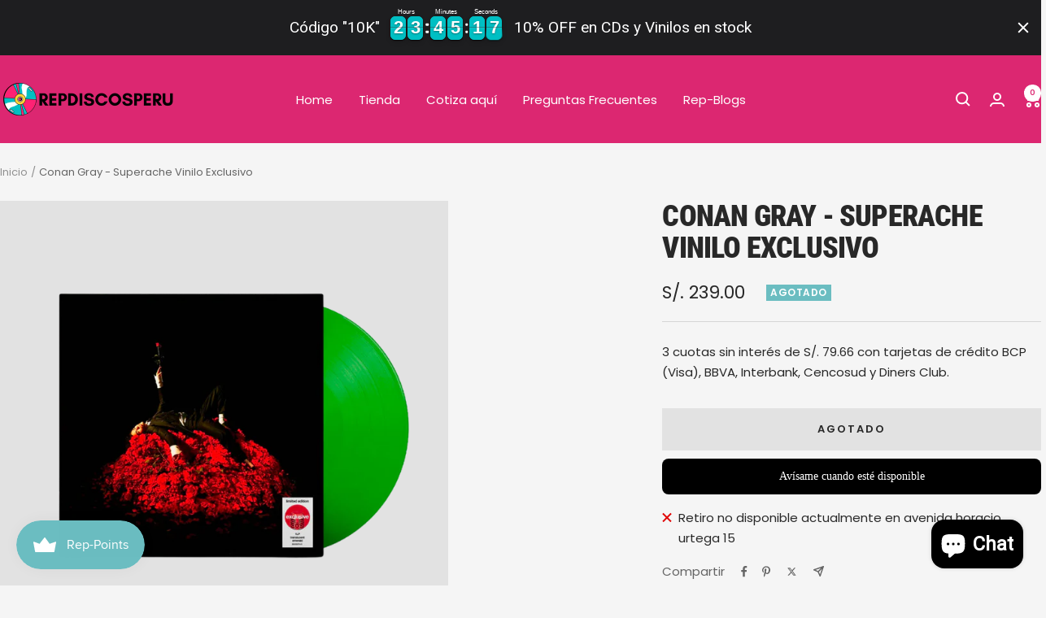

--- FILE ---
content_type: text/javascript; charset=utf-8
request_url: https://www.repdiscosperu.com/products/conan-gray-superache-vinilo-exclusivo.js
body_size: 366
content:
{"id":7635121340652,"title":"Conan Gray - Superache Vinilo Exclusivo","handle":"conan-gray-superache-vinilo-exclusivo","description":"\u003cmeta charset=\"utf-8\"\u003e\n\u003cp data-mce-fragment=\"1\"\u003eLado A\u003c\/p\u003e\n\u003cp data-mce-fragment=\"1\"\u003eMovies\u003cbr data-mce-fragment=\"1\"\u003ePeople Watching\u003cbr data-mce-fragment=\"1\"\u003eDisaster\u003cbr data-mce-fragment=\"1\"\u003eBest Friend\u003cbr data-mce-fragment=\"1\"\u003eAstronomy\u003cbr data-mce-fragment=\"1\"\u003eYours\u003c\/p\u003e\n\u003cp data-mce-fragment=\"1\"\u003eLado B\u003c\/p\u003e\n\u003cp data-mce-fragment=\"1\"\u003eJigsaw\u003cbr data-mce-fragment=\"1\"\u003eFamily Line\u003cbr data-mce-fragment=\"1\"\u003eSummer Child\u003cbr data-mce-fragment=\"1\"\u003eFootnote\u003cbr data-mce-fragment=\"1\"\u003eMemories\u003cbr data-mce-fragment=\"1\"\u003eThe Exit\u003c\/p\u003e","published_at":"2022-05-14T22:09:50-05:00","created_at":"2022-05-14T22:06:44-05:00","vendor":"repdiscos1","type":"","tags":["conan gray vinilo"],"price":23900,"price_min":23900,"price_max":23900,"available":false,"price_varies":false,"compare_at_price":null,"compare_at_price_min":0,"compare_at_price_max":0,"compare_at_price_varies":false,"variants":[{"id":42778677281004,"title":"Default Title","option1":"Default Title","option2":null,"option3":null,"sku":"REP968CON","requires_shipping":true,"taxable":true,"featured_image":null,"available":false,"name":"Conan Gray - Superache Vinilo Exclusivo","public_title":null,"options":["Default Title"],"price":23900,"weight":1000,"compare_at_price":null,"inventory_management":"shopify","barcode":"","requires_selling_plan":false,"selling_plan_allocations":[]}],"images":["\/\/cdn.shopify.com\/s\/files\/1\/0644\/1497\/4188\/files\/5_c8650f4c-d4e1-4d34-bedd-fd2b5e9fb5d1.png?v=1703385959"],"featured_image":"\/\/cdn.shopify.com\/s\/files\/1\/0644\/1497\/4188\/files\/5_c8650f4c-d4e1-4d34-bedd-fd2b5e9fb5d1.png?v=1703385959","options":[{"name":"Title","position":1,"values":["Default Title"]}],"url":"\/products\/conan-gray-superache-vinilo-exclusivo","media":[{"alt":null,"id":32274328682732,"position":1,"preview_image":{"aspect_ratio":1.0,"height":1080,"width":1080,"src":"https:\/\/cdn.shopify.com\/s\/files\/1\/0644\/1497\/4188\/files\/5_c8650f4c-d4e1-4d34-bedd-fd2b5e9fb5d1.png?v=1703385959"},"aspect_ratio":1.0,"height":1080,"media_type":"image","src":"https:\/\/cdn.shopify.com\/s\/files\/1\/0644\/1497\/4188\/files\/5_c8650f4c-d4e1-4d34-bedd-fd2b5e9fb5d1.png?v=1703385959","width":1080}],"requires_selling_plan":false,"selling_plan_groups":[]}

--- FILE ---
content_type: text/javascript
request_url: https://www.repdiscosperu.com/cdn/shop/t/26/assets/custom.js?v=167639537848865775061708885700
body_size: -674
content:
//# sourceMappingURL=/cdn/shop/t/26/assets/custom.js.map?v=167639537848865775061708885700
